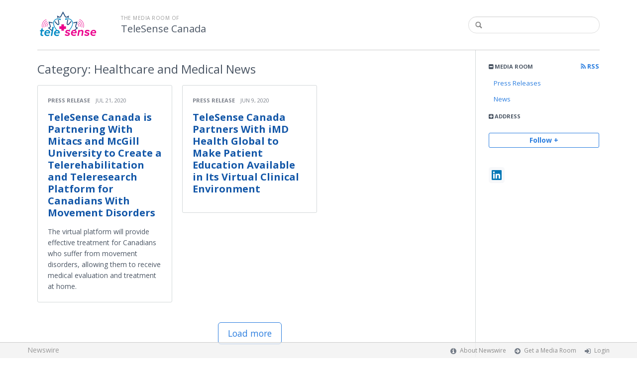

--- FILE ---
content_type: text/html; charset=utf-8
request_url: https://telesense-canada.newswire.com/browse/beat/medicine-and-healthcare-healthcare-and-medical-news
body_size: 6361
content:
<!doctype html>
<html lang="en" class="newswire
    newsroom__telesense-canada                    ">
    <head>
                <title>
                                        Healthcare and Medical News |
                                        Company Media Room of
                TeleSense Canada                    </title>

        
        <meta charset="utf-8" />
        <meta name="viewport" content="width=device-width, initial-scale=1" />

        <base href="https://telesense-canada.newswire.com/" />

        <link rel="stylesheet" href="https://cdn.nwe.io/assets/loader/9e753182a3f90d061e889a1c6e0db7612529a74acf1363fc4f467b56b91f944e.css">

        <!--[if lt IE 9]>
        <script src="https://cdn.nwe.io/assets/loader/8b573b860cec1ce2b310a7f2ab1c405ce8f0ba7faea920a11c29a77ca0b419cd.js" class="js-loader"></script>
        <![endif]-->

        
        <!--[if lt IE 10]>
        <script src="https://cdn.nwe.io/assets/loader/5c2025bab151b435565fffe8613c2fb20f2b65464d62254e10172fc3d483db82.js" class="js-loader"></script>
        <![endif]-->
        <script>

window._defer_callback_jQuery = [];
window._defer_callback = [];

window.$ = function(callback) {
	if (typeof callback === 'function')
		_defer_callback_jQuery.push(callback);
};

window.defer = function(callback) {
	if (typeof callback === 'function')
		_defer_callback.push(callback);
};

// replacement for $(window).on('load', ...);
// that handles the case where window is already loaded
window.deferUntilComplete = function(callback) {
	if (document.readyState !== 'complete')
		return window.addEventListener('load', callback);
	return callback();
};

</script>
        <!-- Google Tag Manager -->
<!-- Start GTM Dependency -->
<script>
// Initialize backend session from FullStory session url
window['_fs_ready'] = () => {
    const sessionUrl = FS.getCurrentSessionURL();
    const savedSession = "";

    if (sessionUrl && sessionUrl !== savedSession) {
        const formData = new FormData();
        formData.append('url', sessionUrl);
        fetch("https:\/\/www.newswire.com\/api\/session\/fullstory", {
            method: 'POST',
            body: formData,
            headers: {Accept: 'application/json'}
        })
        .catch(() => {
            console.warn('Fullstory session error.');
        })
    }
};

</script>
<!-- End GTM Dependency -->
<!-- Google Tag Manager Datalayer-->
<script type="application/javascript">
window.dataLayer = window.dataLayer || [];

dataLayer.push({
    'isUserOnline': false,
    'isAdminOnline': false,
    'isUserPanel': false,
    'brandName': "Newswire",
    'isFullStoryEnabled': false,
    'isCollab': false,
    'isMediaRoom': true,
    'isSalesGeneration': false,
    'isNewswirePlatform': true,
    })
</script>
<!-- Google Tag Manager Datalayer-->

<script>(function(w,d,s,l,i){w[l]=w[l]||[];w[l].push({'gtm.start':
new Date().getTime(),event:'gtm.js'});var f=d.getElementsByTagName(s)[0],
j=d.createElement(s),dl=l!='dataLayer'?'&l='+l:'';j.async=true;j.src=
'https://www.googletagmanager.com/gtm.js?id='+i+dl;f.parentNode.insertBefore(j,f);
})(window,document,'script','dataLayer', "GTM-TKKB8JX");</script>
<!-- End Google Tag Manager -->
                    
<style>

body {

        background-position: center center !important;
    
    
    
    background-repeat:  !important;
    background-attachment: fixed;

}

.bs3-container-back + .bs3-container {

    
        padding: 0 20px;
    
}

#content-container *:not(.no-custom) {

    
}

#content-container a:not(.no-custom) {

    
}

#content-container a:not(.no-custom):hover {

    
}

.ln-press-contact {

    
}

.ln-press-contact .ln-contact-details {

    
}

.ln-press-contact .ln-contact-details a {

    
}

.btn-flat-blue,
.btn-flat-blue:hover {

        
}

.btn-outline,
.btn-outline:active,
.btn-outline:hover {

    
}

.btn-outline:active,
.btn-outline:hover {

    
}

.links-list li.active a {

    
}

</style>
        
                    <link href="https://cdn.nwe.io/assets/im/favicon.ico?0587e58ba" type="image/x-icon" rel="shortcut icon" />
            <link href="https://cdn.nwe.io/assets/im/favicon.ico?0587e58ba" type="image/x-icon" rel="icon" />
        
        <!-- meta tags for content -->
        
        <script>
            ASSETS_BASE = "https:\/\/cdn.nwe.io\/assets\/";
            ASSETS_VERSION = "0587e58ba";
            IS_DEVELOPMENT = false;
            IS_PRODUCTION = true;
            NR_COMPANY_ID = 950548;
            NR_USER_ID = "1074055685";
            RELATIVE_URI = "browse\/beat\/medicine-and-healthcare-healthcare-and-medical-news";

                    </script>
    </head>
<body class="            ">

        <!--[if lt IE 7]><p class="chromeframe">You are using an <strong>outdated</strong> browser.
        Please <a href="http://browsehappy.com/">upgrade your browser</a> or
        <a href="http://www.google.com/chromeframe/?redirect=true">activate Google
        Chrome Frame</a> to improve your experience.</p><![endif]-->

        
                
        
        <div class="bs3-container-back"></div>
            <div class="bs3-container " id="root-bs3-container">



                        
<header class="org-header
    ">
    <div class="row-fluid">

        <div class="span9 org-header-company">
                        <div class="org-header-logo">
                                                            <a href="https://telesense-canada.newswire.com/">
                            <img src="https://cdn.nwe.io/files/x/39/94/3819e71d19f310895f498a73dba6.png" alt="TeleSense Canada" />
                        </a>
                                                </div>
                        <div class="org-header-text">
                                <span>
                                        <span class="prefix">
                        the media room of
                    </span>
                                        <br />
                    <h1>
                                                <a href="https://telesense-canada.newswire.com/">
                                                            TeleSense Canada                                                    </a>
                                            </h1>
                </span>
                            </div>
        </div>

                <div class="span3 org-header-search">
            <form action="browse/search" method="get">
                <input type="text" name="terms" placeholder=""
                    value="" />
                <button type="submit"><i class="fa fa-search"></i></button>
            </form>
        </div>
        
    </div>
</header>

<div id="content-container" class="
    switched-cols    ">

    <div class="main-cols clearfix">

                <aside class="aside aside-sidebar accordian-section">
            
<div class="aside-accordians-toggle">
    <i class="fa fa-bars"></i>
</div>

<div class="aside-accordians">

            
<section class="al-block accordian aside-newsroom">
    <h3 class="accordian-toggle">
        <i class="accordian-icon"></i>
        Media Room

                <a href="browse/rss" class="pull-right">
            <i class="fa fa-rss"></i> RSS
        </a>
            </h3>
    <ul class="accordian-content links-list nav-activate">
                    <li class="">
                <a data-on="^browse/pr" href="browse/pr">
                <i class="fa fa-hand-right"></i>
                                Press Releases
                                </a></li>
        
                <li class="">
            <a data-on="^browse/news" href="browse/news">
            <i class="fa fa-hand-right"></i>
                        News
                        </a></li>
                                                                
        
    </ul>
</section>
    
    
    <!-- about company within newsroom sidebar -->

    <!-- address used on newsroom sidebar -->

        
<section class="al-block al-adr accordian">
    <h3 class="accordian-toggle">
        <i class="accordian-icon"></i>
        Address
    </h3>
    <address class="accordian-content adr">
        <div class="adr-org"><strong>TeleSense Canada</strong></div>
<div class="street-address">
    8500 Leslie Street. Suite 101    </div>
<div class="postal-region">
    <!-- the city combined with short state fits on 1 line -->
                        Markham,
                Ontario                                    L3T 7M8    <!-- city and long state on separate lines -->
    </div>
<div class="postal-country">
            Canada    </div>
        <span class="adr-tel">
            1-844-333-7774        </span>
    </address>
</section>
                

        
</div>


<a id="subscribe-link" class="btn btn-outline subscription-link no-custom">Follow +</a>
<script>
    
$(function() {

    var follow_modal_id = "follow-modal";
    var follow_modal = $(document.getElementById(follow_modal_id));

    $("#subscribe-link").on("click", function() {
        follow_modal.modal("show");
    });

});

</script>

<div class="aside-social-list">
    <link rel="stylesheet" href="https://cdn.nwe.io/assets_v3/css/components/social-list.css?id=2bb526cb14ab14ce2113568f6c3aa4e0" />
<ul class="social-list">
            <li class="social-list__item">
            <a class="social-list__link"
                href="https://www.linkedin.com/company/19015996"
                title="LinkedIn"
                target="_blank"
                rel="noopener noreferrer">
                <i class="social-list__icon social-list__icon--linkedin"
                    role="img"
                    aria-label="linkedin">
                </i>
            </a>
        </li>
    </ul>
</div>
<script>

(function() {

    $(function() {

        var toggle = $(".aside-accordians-toggle");
        toggle.on("click", function() {
            toggle.parent().toggleClass("show-accordians");
        });

    });

    defer(function() {

        window.__on_nav_callback.push(function() {

            var aside_newsroom = $(".aside-newsroom");
            // var aside_about = $(".aside-about-company");
            // var aside_press = $(".aside-press-contact");

            if (aside_newsroom.find("li.active").length) {
                aside_newsroom.addClass("open");
                return;
            }

            // if (aside_about.length) {
            //  aside_about.addClass("open");
            //  return;
            // }

            // if (aside_press.length) {
            //  aside_press.addClass("open");
            //  return;
            // }

            aside_newsroom.addClass("open");
            return;

        });

    });

})();

</script>
        </aside>
        
        <div class="main-content-container">

            <div id="feedback" class="feedback-header">
</div><div class="main-content manual_load">
    <section class="latest-news">

        
        <header class="ln-header">
                                                <h2>
                        <span class="ln-header-text">
                            <span class="muted">
			Category:</span> Healthcare and Medical News                        </span>
                    </h2>
                                    </header>

                <script>
            var image = new Image();
            image.src = "https:\/\/stats.nwe.io\/x\/im?hit%2Csum=WyIzOGdyYjkiLCIzOGdyYmEiLCIybXVzeXgiLCIzOGdyYjkiLCIzOGdyYmEiLCIya3I0dmkiXQ";
        </script>
        
        
                    <div id="ln-container" class="columnize
                ">
        
            
                                                            <div class="ln-block "
     data-date="2020-07-21 12:00:00">

        
    
<header class="ln-block-header ">
    <span class="ln-category">
                    <a href="browse/pr">
                Press Release            </a>
            </span>
    <span class="ln-date">
                Jul 21, 2020    </span>
</header>
    <a href="news/writing-order-7df996bc-95d1-41a5-9a7d-acf29fd5d65f-21178112" class="content-link">
        <span class="ln-title">
            TeleSense Canada is Partnering With Mitacs and McGill University to Create a Telerehabilitation and Teleresearch Platform for Canadians With Movement Disorders        </span>
                <span class="ln-content">
            <p>The virtual platform will provide effective treatment for Canadians who suffer from movement disorders, allowing them to receive medical evaluation and treatment at home.</p>
        </span>
            </a>

</div>
                                            <div class="ln-block "
     data-date="2020-06-09 12:00:00">

        
    
<header class="ln-block-header ">
    <span class="ln-category">
                    <a href="browse/pr">
                Press Release            </a>
            </span>
    <span class="ln-date">
                Jun 9, 2020    </span>
</header>
    <a href="news/telesense-canada-partners-with-imd-health-global-to-make-patient-21155606" class="content-link">
        <span class="ln-title">
            TeleSense Canada Partners With iMD Health Global to Make Patient Education Available in Its Virtual Clinical Environment        </span>
            </a>

</div>
                                    
            
        </div>
    </section>
</div>

    <div class="clear text-center">
        <button id="load_more_btn" class="btn btn-outline-primary btn-large mt-20px">Load more</button>
    </div>

                    </div>
                </div>
            </div>

        </div> <!-- bs3 container -->

                                <footer class="footer">
            <div class="bs3-container">
                <div class="row-fluid">
                    <div class="span3 col-md-3 col-xs-3">
                        <a href="https://www.newswire.com/" class="footer-brand">Newswire</a>
                    </div>
                    <div class="span9 col-md-9 col-xs-9">
                        <nav class="footer-menu">
                            <ul>
                                <li>
                                    <i class="fa fa-info-circle"></i>
                                    <a href="https://www.newswire.com/about">About Newswire</a>
                                </li>
                                                                <li>
                                    <i class="fa fa-arrow-circle-right"></i>
                                    <a href="https://www.newswire.com/media-rooms">
                                        Get a Media Room</a></li>
                                <li>
                                    <i class="fa fa-sign-in"></i>
                                    <a href="manage">
                                        Login</a></li>
                                                            </ul>
                        </nav>
                    </div>
                </div>
            </div>
        </footer>
        
        <div id="ln-container-loader"></div>

        <link rel="stylesheet" href="//maxcdn.bootstrapcdn.com/font-awesome/4.5.0/css/font-awesome.min.css" />
        <link rel="stylesheet" href="//fonts.googleapis.com/css?family=Open+Sans:300,400,600,700,800,300italic,400italic,600italic,700italic" />

        <script> window.$ = undefined; </script>

<script src="https://cdn.nwe.io/assets/loader/1291da06c98fc2806518ad5ccc132f1a3b2403f5b2e7bcf4cb6d9979791d24de.js" class="js-loader"></script>

<script>


if (typeof $ !== 'undefined') {

    window.$window = $(window);
    window.$document = $(document);

    window.deferUntilComplete(function() {

        var oldEventAdd = $.event.add;

        // Intercept $(window).on('load') call and
        // execute the callback immediately if the
        // window has already loaded.
        $.event.add = function( elem, types ) {

            // This misses the multiple-types case but that seems awfully rare
            if (elem === window && types === 'load' && window.document.readyState === 'complete') {
                if (typeof arguments[2] === 'function')
                    arguments[2].call(this);
            }

            return oldEventAdd.apply(this, arguments);

        };

    });
}

</script>

        <script src="https://cdn.nwe.io/assets/loader/d3a7d4863e477d76c5ba0f6e15c1fde5135d92c5d7a0bca3fa32ca13bc026ae0.js" class="js-loader"></script>

        <!--[if lt IE 9]>
        <script src="https://cdn.nwe.io/assets/loader/223953f2f399791fe16d675de2be4b02966f4dab281951ac1f73ae790bbbefaf.js" class="js-loader"></script>
        <![endif]-->

        <script>

if (window._defer_callback &&
	 window._defer_callback.length) {
	for (var i = 0; i < window._defer_callback.length; i++)
		window._defer_callback[i]();
}

window.defer = function(callback) {
	if (typeof callback === 'function')
		callback();
};

try {
	if (window._defer_callback_jQuery &&
		window._defer_callback_jQuery.length) {
		for (var i = 0; i < window._defer_callback_jQuery.length; i++)
			$(window._defer_callback_jQuery[i]);
	}
}
catch(err) { }

</script>

        <div id="eob">

                                            
<script>

    var image = new Image();
    image.src = "https:\/\/stats.nwe.io\/x\/im?hit%2Csum=WyIxOHFyeXUiLCIxOHFpem4iXQ";

</script>
                            
            <div class="eob-modal modal fade     "
        tabindex="-1" role="dialog" aria-hidden="true" id="follow-modal">

    <div class="modal-dialog" role="document"
        style="width: 580px;
           max-width: 580px;">
                <div class="modal-header modal-header-custom clearfix">
            <div class="follow-modal-header">
     
                    <div class="ta-center">
            <img src="https://cdn.nwe.io/files/x/39/94/3819e71d19f310895f498a73dba6.png" alt="TeleSense Canada" />
        </div>
    
    <button type="button" class="close" data-dismiss="modal" aria-hidden="true">
        <i class="fa fa-remove"></i>
    </button>
</div>        </div>
                <div class="modal-body">
            <div class="modal-content"
                style="width: 580px;
                       height: 620px;
                  max-height: 620px">
                <div class="follow-content" id="follow-content">

    <div class="follow-content-info">
        <p class="big-text">Get notified about new releases.</p>
        <p>Sign up for email updates from TeleSense Canada.</p>
    </div>

    <form id="follow-form">

                <input type="hidden" name="from_url" value="https://telesense-canada.newswire.com/browse/beat/medicine-and-healthcare-healthcare-and-medical-news">

        <div class="form-group email">
            <label for="subscribe-email" class="sr-only">Enter your email address</label>
            <input type="email" name="email" class="form-control" id="subscribe-email"
                placeholder="Enter your email address"
                value="" />
        </div>

        <div class="form-group frequency">

            <p class="form-title">Notification Frequency <a href="#" class="tl"
                title="You can unsubscribe at any time"><i class="fa fa-info-circle"></i></a></p>

            
<table class="table form-table subscribe-table">
    <tbody>
        <tr>
            <td class="col-md-6">Press Releases</td>
            <td>
                <input type="radio" name="pr_update" id="notifPressRel1"
                    value="instant"
                    checked='checked'>
                <label for="notifPressRel1">Instant</label>
            </td>
            <td>
                <input type="radio" name="pr_update" id="notifPressRel2"
                    value="daily"
                    >
                <label for="notifPressRel2">Daily</label>
            </td>
            <td>
                <input type="radio" name="pr_update" id="notifPressRel3"
                    value="never"
                    >
                <label for="notifPressRel3">Never</label>
            </td>
        </tr>
        <tr>
            <td class="col-md-6">News</td>
            <td>
                <input type="radio" name="news_update" id="notifNews1"
                    value="instant"
                    checked='checked'>
                <label for="notifNews1">Instant</label>
            </td>
            <td>
                <input type="radio" name="news_update" id="notifNews2"
                    value="daily"
                    >
                <label for="notifNews2">Daily</label>
            </td>
            <td>
                <input type="radio" name="news_update" id="notifNews3"
                    value="never"
                    >
                <label for="notifNews3">Never</label>
            </td>
        </tr>
        <tr>
            <td class="col-md-6">Event</td>
            <td>
                <input type="radio" name="event_update" id="notifEvent1"
                    value="instant"
                    checked='checked'>
                <label for="notifEvent1">Instant</label>
            </td>
            <td>
                <input type="radio" name="event_update" id="notifEvent2"
                    value="daily"
                    >
                <label for="notifEvent2">Daily</label>
            </td>
            <td>
                <input type="radio" name="event_update" id="notifEvent3"
                    value="never"
                    >
                <label for="notifEvent3">Never</label>
            </td>
        </tr>
        <tr>
            <td class="col-md-6">Blog</td>
            <td></td>
            <td>
                <input type="radio" name="blog_update" id="notifBlog2"
                    value="daily"
                    >
                <label for="notifBlog2">Daily</label>
            </td>
            <td>
                <input type="radio" name="blog_update" id="notifBlog3"
                    value="never"
                    checked='checked'>
                <label for="notifBlog3">Never</label>
            </td>
        </tr>
        <tr>
            <td class="col-md-6">Facebook</td>
            <td></td>
            <td>
                <input type="radio" name="facebook_update" id="notifFacebook2"
                    value="daily"
                    >
                <label for="notifFacebook2">Daily</label>
            </td>
            <td>
                <input type="radio" name="facebook_update" id="notifFacebook3"
                    value="never"
                    checked='checked'>
                <label for="notifFacebook3">Never</label>
            </td>
        </tr>
        <tr>
            <td class="col-md-6">Twitter</td>
            <td></td>
            <td>
                <input type="radio" name="twitter_update" id="notifTwitter2"
                    value="daily"
                    >
                <label for="notifTwitter2">Daily</label>
            </td>
            <td>
                <input type="radio" name="twitter_update" id="notifTwitter3"
                    value="never"
                    checked='checked'>
                <label for="notifTwitter3">Never</label>
            </td>
        </tr>
    </tbody>
</table>

        </div>

        <button class="btn btn-flat-blue btn-large btn-block subscribe-button"
            type="button" id="follow-submit-button">Subscribe</button>

        <script>

        defer(function() {

            if (typeof $ === 'undefined')
            return;

            var url = "browse/subscribe/create_from_new_modal";
            var form = $("#follow-form");
            var container = $("#follow-content");
            var button = $("#follow-submit-button");

            var message_success = "<strong>Your subscription has been added</strong><br>\
                Please check your email account for a confirmation email.";
            var message_failure = "<strong>Your subscription could not be added</strong><br>\
                Make sure that the email address is valid and not subscribed.";

            button.on("click", function() {
                var data = form.serialize();
                container.addClass("has-loader");
                $.post(url, data, function(res) {
                    container.removeClass("has-loader");
                    container.empty();
                    var alert = $.create("div");
                    alert.addClass(res
                        ? "alert ta-center alert-success"
                        : "alert ta-center alert-danger");
                    alert.html(res
                        ? message_success
                        : message_failure);
                    container.append(alert);
                });
            });

        });

        </script>

    </form>

</div>
                <div class="marbot-15"></div>
            </div>
        </div>
            </div>

</div>

<script>

defer(function() {

    if (typeof $ != 'undefined') {
        var modal = $("#follow-modal");
        modal.modal({ show: false });
    }

});

</script>

        </div>
    <script defer src="https://static.cloudflareinsights.com/beacon.min.js/vcd15cbe7772f49c399c6a5babf22c1241717689176015" integrity="sha512-ZpsOmlRQV6y907TI0dKBHq9Md29nnaEIPlkf84rnaERnq6zvWvPUqr2ft8M1aS28oN72PdrCzSjY4U6VaAw1EQ==" data-cf-beacon='{"version":"2024.11.0","token":"419f6f5ae088449e83cf87dc2c013fca","server_timing":{"name":{"cfCacheStatus":true,"cfEdge":true,"cfExtPri":true,"cfL4":true,"cfOrigin":true,"cfSpeedBrain":true},"location_startswith":null}}' crossorigin="anonymous"></script>
</body>
</html>
